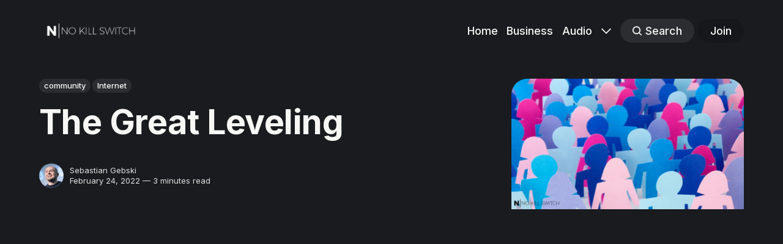

--- FILE ---
content_type: text/html; charset=utf-8
request_url: https://no-kill-switch.ghost.io/the-great-leveling/
body_size: 9169
content:
<!DOCTYPE html>
<html lang="en" class="partial-dark-mode">
	<head>
		<meta charset="utf-8">
		<meta http-equiv="X-UA-Compatible" content="IE=edge">
		<title>The Great Leveling</title>
		<meta name="HandheldFriendly" content="True">
		<meta name="viewport" content="width=device-width, initial-scale=1">
		

<link rel="preconnect" href="https://fonts.googleapis.com"> 
<link rel="preconnect" href="https://fonts.gstatic.com" crossorigin>
<link rel="preload" as="style" href="https://fonts.googleapis.com/css2?family=Inter:wght@300;400;500;700&display=swap">
<link rel="stylesheet" href="https://fonts.googleapis.com/css2?family=Inter:wght@300;400;500;700&display=swap">













		<link rel="stylesheet" type="text/css" href="/assets/css/screen.css?v=864e3fd2f5">
		<style>
:root {
	--font-family-one: var(--gh-font-heading, 'Inter', sans-serif);
	--font-weight-one-light: 300;
	--font-weight-one-bold: 700;

	--font-family-two: var(--gh-font-heading, 'Inter', sans-serif);
	--font-weight-two-bold: 700;

	--font-family-three: var(--gh-font-body, 'Inter', sans-serif);
	--font-weight-three-regular: 400;
	--font-weight-three-medium: 500;
	--font-weight-three-bold: 700;

	--letter-spacing: -.01em;
}
</style>

		<link rel="icon" href="https://no-kill-switch.ghost.io/content/images/size/w256h256/2022/09/nks_square_white.png" type="image/png">
    <link rel="canonical" href="https://no-kill-switch.ghost.io/the-great-leveling/">
    <meta name="referrer" content="no-referrer-when-downgrade">
    
    <meta property="og:site_name" content="No Kill Switch">
    <meta property="og:type" content="article">
    <meta property="og:title" content="The Great Leveling">
    <meta property="og:description" content="Pandemic has sped up some phenomena, changing the world forever. One of them is 
the global equalization of the digital society. Your location and nearest
vicinity do not play such an essential role in your life anymore - more and more
interactions have moved nearly exclusively into the digital space.">
    <meta property="og:url" content="https://no-kill-switch.ghost.io/the-great-leveling/">
    <meta property="og:image" content="https://no-kill-switch.ghost.io/content/images/2022/02/crowd.png">
    <meta property="article:published_time" content="2022-02-24T07:30:48.000Z">
    <meta property="article:modified_time" content="2023-11-02T20:52:22.000Z">
    <meta property="article:tag" content="community">
    <meta property="article:tag" content="Internet">
    
    <meta property="article:publisher" content="https://www.facebook.com/no.kill.switch">
    <meta property="article:author" content="https://www.facebook.com/sebastian.t.gebski">
    <meta name="twitter:card" content="summary_large_image">
    <meta name="twitter:title" content="The Great Leveling">
    <meta name="twitter:description" content="Pandemic has sped up some phenomena, changing the world forever. One of them is 
the global equalization of the digital society. Your location and nearest
vicinity do not play such an essential role in your life anymore - more and more
interactions have moved nearly exclusively into the digital space.">
    <meta name="twitter:url" content="https://no-kill-switch.ghost.io/the-great-leveling/">
    <meta name="twitter:image" content="https://no-kill-switch.ghost.io/content/images/2022/02/crowd.png">
    <meta name="twitter:label1" content="Written by">
    <meta name="twitter:data1" content="Sebastian Gebski">
    <meta name="twitter:label2" content="Filed under">
    <meta name="twitter:data2" content="community, Internet">
    <meta name="twitter:site" content="@liveweird">
    <meta name="twitter:creator" content="@liveweird">
    <meta property="og:image:width" content="820">
    <meta property="og:image:height" content="462">
    
    <script type="application/ld+json">
{
    "@context": "https://schema.org",
    "@type": "Article",
    "publisher": {
        "@type": "Organization",
        "name": "No Kill Switch",
        "url": "https://no-kill-switch.ghost.io/",
        "logo": {
            "@type": "ImageObject",
            "url": "https://no-kill-switch.ghost.io/content/images/2022/09/nks_white.png"
        }
    },
    "author": {
        "@type": "Person",
        "name": "Sebastian Gebski",
        "image": {
            "@type": "ImageObject",
            "url": "https://no-kill-switch.ghost.io/content/images/2020/07/me.jpeg",
            "width": 200,
            "height": 200
        },
        "url": "https://no-kill-switch.ghost.io/author/sebastian-gebski/",
        "sameAs": [
            "https://no-kill-switch.ghost.io/",
            "https://www.facebook.com/sebastian.t.gebski",
            "https://x.com/liveweird"
        ]
    },
    "headline": "The Great Leveling",
    "url": "https://no-kill-switch.ghost.io/the-great-leveling/",
    "datePublished": "2022-02-24T07:30:48.000Z",
    "dateModified": "2023-11-02T20:52:22.000Z",
    "image": {
        "@type": "ImageObject",
        "url": "https://no-kill-switch.ghost.io/content/images/2022/02/crowd.png",
        "width": 820,
        "height": 462
    },
    "keywords": "community, Internet",
    "description": "Pandemic has sped up some phenomena, changing the world forever. One of them is \nthe global equalization of the digital society. Your location and nearest\nvicinity do not play such an essential role in your life anymore - more and more\ninteractions have moved nearly exclusively into the digital space. Now we all\nhave (theoretically) the same access to (shared globally) information,\nplatforms, services, distribution channels.\n\nIf what you want is entertainment, you&#x27;re not restricted to what&#x27;s goi",
    "mainEntityOfPage": "https://no-kill-switch.ghost.io/the-great-leveling/"
}
    </script>

    <meta name="generator" content="Ghost 6.13">
    <link rel="alternate" type="application/rss+xml" title="No Kill Switch" href="https://no-kill-switch.ghost.io/rss/">
    <script defer src="https://cdn.jsdelivr.net/ghost/portal@~2.56/umd/portal.min.js" data-i18n="true" data-ghost="https://no-kill-switch.ghost.io/" data-key="275a4f28ac12481dbad764ed6a" data-api="https://no-kill-switch.ghost.io/ghost/api/content/" data-locale="en" crossorigin="anonymous"></script><style id="gh-members-styles">.gh-post-upgrade-cta-content,
.gh-post-upgrade-cta {
    display: flex;
    flex-direction: column;
    align-items: center;
    font-family: -apple-system, BlinkMacSystemFont, 'Segoe UI', Roboto, Oxygen, Ubuntu, Cantarell, 'Open Sans', 'Helvetica Neue', sans-serif;
    text-align: center;
    width: 100%;
    color: #ffffff;
    font-size: 16px;
}

.gh-post-upgrade-cta-content {
    border-radius: 8px;
    padding: 40px 4vw;
}

.gh-post-upgrade-cta h2 {
    color: #ffffff;
    font-size: 28px;
    letter-spacing: -0.2px;
    margin: 0;
    padding: 0;
}

.gh-post-upgrade-cta p {
    margin: 20px 0 0;
    padding: 0;
}

.gh-post-upgrade-cta small {
    font-size: 16px;
    letter-spacing: -0.2px;
}

.gh-post-upgrade-cta a {
    color: #ffffff;
    cursor: pointer;
    font-weight: 500;
    box-shadow: none;
    text-decoration: underline;
}

.gh-post-upgrade-cta a:hover {
    color: #ffffff;
    opacity: 0.8;
    box-shadow: none;
    text-decoration: underline;
}

.gh-post-upgrade-cta a.gh-btn {
    display: block;
    background: #ffffff;
    text-decoration: none;
    margin: 28px 0 0;
    padding: 8px 18px;
    border-radius: 4px;
    font-size: 16px;
    font-weight: 600;
}

.gh-post-upgrade-cta a.gh-btn:hover {
    opacity: 0.92;
}</style>
    <script defer src="https://cdn.jsdelivr.net/ghost/sodo-search@~1.8/umd/sodo-search.min.js" data-key="275a4f28ac12481dbad764ed6a" data-styles="https://cdn.jsdelivr.net/ghost/sodo-search@~1.8/umd/main.css" data-sodo-search="https://no-kill-switch.ghost.io/" data-locale="en" crossorigin="anonymous"></script>
    
    <link href="https://no-kill-switch.ghost.io/webmentions/receive/" rel="webmention">
    <script defer src="/public/cards.min.js?v=864e3fd2f5"></script>
    <link rel="stylesheet" type="text/css" href="/public/cards.min.css?v=864e3fd2f5">
    <script defer src="/public/member-attribution.min.js?v=864e3fd2f5"></script><style>:root {--ghost-accent-color: #15171A;}</style>
    <link rel="stylesheet" href="https://cdnjs.cloudflare.com/ajax/libs/prism/1.24.1/themes/prism-tomorrow.min.css" integrity="sha512-vswe+cgvic/XBoF1OcM/TeJ2FW0OofqAVdCZiEYkd6dwGXthvkSFWOoGGJgS2CW70VK5dQM5Oh+7ne47s74VTg==" crossorigin="anonymous" referrerpolicy="no-referrer" />
<script defer data-domain="no-kill-switch.ghost.io" src="https://plausible.io/js/plausible.js"></script>
	</head>
	<body class="post-template tag-community tag-internet tag-hash-post-card-rose global-accent-color-buttons">
		<div class="global-wrap">
			<div class="global-content">
				<header class="header-section is-partial-dark">
	<div class="header-wrap global-padding">
		<div class="header-logo">	<a href="https://no-kill-switch.ghost.io" class="is-logo"><img src="https://no-kill-switch.ghost.io/content/images/2022/09/nks_white.png" alt="No Kill Switch home"></a>
</div>
		<div class="header-nav is-button-accent-color">
			<span class="header-search search-open is-mobile" data-ghost-search><svg role="img" viewBox="0 0 24 24" xmlns="http://www.w3.org/2000/svg"><path d="m16.822 18.813 4.798 4.799c.262.248.61.388.972.388.772-.001 1.407-.637 1.407-1.409 0-.361-.139-.709-.387-.971l-4.799-4.797c3.132-4.108 2.822-10.005-.928-13.756l-.007-.007-.278-.278a.6985.6985 0 0 0-.13-.107C13.36-1.017 7.021-.888 3.066 3.067c-4.088 4.089-4.088 10.729 0 14.816 3.752 3.752 9.65 4.063 13.756.93Zm-.965-13.719c2.95 2.953 2.95 7.81 0 10.763-2.953 2.949-7.809 2.949-10.762 0-2.951-2.953-2.951-7.81 0-10.763 2.953-2.95 7.809-2.95 10.762 0Z"/></svg></span>
			<input id="toggle" class="header-checkbox" type="checkbox">
			<label class="header-toggle" for="toggle">
				<span>
					<span class="bar"></span>
					<span class="bar"></span>
					<span class="bar"></span>
				</span>
			</label>
		<nav>
<ul>
	<li><a href="https://no-kill-switch.ghost.io/">Home</a></li>
	<li><a href="https://no-kill-switch.ghost.io/business/">Business</a></li>
	<li><a href="https://no-kill-switch.ghost.io/audio/">Audio</a></li>
	<li class="is-dropdown">
		<span><svg role="img" viewBox="0 0 24 24" xmlns="http://www.w3.org/2000/svg"><path d="m11.974 18.908.019.002.025.001c.085 0 .166-.034.226-.094L23.906 7.155A.32.32 0 0 0 24 6.928c0-.085-.034-.166-.094-.227l-1.519-1.518a.3217.3217 0 0 0-.454 0l-9.94 9.94-9.927-9.926a.3218.3218 0 0 0-.227-.094c-.085 0-.167.034-.227.094L.094 6.716a.3217.3217 0 0 0 0 .454l11.647 11.647c.06.06.142.094.227.094l.006-.003Z"/></svg></span>
		<ul>
			<li><a href="https://no-kill-switch.ghost.io/cto-morning-coffee/">CTO Morning Coffee</a></li>
			<li><a href="https://no-kill-switch.ghost.io/now">Now</a></li>
			<li><a href="https://no-kill-switch.ghost.io/about/">About</a></li>
			<li><a href="https://no-kill-switch.ghost.io/contact/">Contact</a></li>
		</ul>
	</li>
	<li class="header-search search-open is-desktop global-button" data-ghost-search><span><svg role="img" viewBox="0 0 24 24" xmlns="http://www.w3.org/2000/svg"><path d="m16.822 18.813 4.798 4.799c.262.248.61.388.972.388.772-.001 1.407-.637 1.407-1.409 0-.361-.139-.709-.387-.971l-4.799-4.797c3.132-4.108 2.822-10.005-.928-13.756l-.007-.007-.278-.278a.6985.6985 0 0 0-.13-.107C13.36-1.017 7.021-.888 3.066 3.067c-4.088 4.089-4.088 10.729 0 14.816 3.752 3.752 9.65 4.063 13.756.93Zm-.965-13.719c2.95 2.953 2.95 7.81 0 10.763-2.953 2.949-7.809 2.949-10.762 0-2.951-2.953-2.951-7.81 0-10.763 2.953-2.95 7.809-2.95 10.762 0Z"/></svg>Search</span></li>
	<li class="signup"><a href="https://no-kill-switch.ghost.io/signup/" class="global-button">Join</a></li>
</ul>
</nav>
	</div>
</div>
</header>				<main class="global-main">
					<progress class="post-progress"></progress>
<article class="post-section">
	<div class="post-header is-partial-dark">
	<div class="post-header-wrap global-padding">
		<div class="post-header-container">
			<div class="post-header-content">
				<div>
					<div class="post-tags global-tags"><a href="/tag/community/">community</a><a href="/tag/internet/">Internet</a></div>
					<h1 class="post-title global-title">The Great Leveling</h1>
				</div>
				<div class="post-meta">
					<div class="post-authors global-authors">
						<div>
							<div class="post-item-author global-item-author is-image global-image">
								<a href="/author/sebastian-gebski/" class="global-link" title="Sebastian Gebski"></a>
								<picture>
	<source srcset="/content/images/size/w300/format/webp/2020/07/me.jpeg 300w"
	sizes="300px"
	type="image/webp">
	<img srcset="/content/images/size/w300/2020/07/me.jpeg 300w"
	sizes="300px"
	src="/content/images/size/w300/2020/07/me.jpeg"
	loading="lazy"
	alt="Sebastian Gebski">
</picture>							</div>
						</div>
					</div>
					<div class="post-meta-content">
						<a href="/author/sebastian-gebski/">Sebastian Gebski</a>
						<time datetime="2022-02-24">February 24, 2022 — 3 minutes read</time>
					</div>
				</div>
			</div>
			<div class="post-header-image">
				<figure>
					<div class="global-image global-image-orientation global-radius is-landscape">
						<picture>
	<source srcset="/content/images/size/w300/format/webp/2022/02/crowd.png 300w,
					/content/images/size/w600/format/webp/2022/02/crowd.png 600w,
					/content/images/size/w1200/format/webp/2022/02/crowd.png 1200w"
	sizes="(max-width:480px) 300px, (max-width:768px) 600px, 1200px"
	type="image/webp">
	<img srcset="/content/images/size/w300/2022/02/crowd.png 300w, 
				 /content/images/size/w600/2022/02/crowd.png 600w,
				 /content/images/size/w1200/2022/02/crowd.png 1200w"
	sizes="(max-width:480px) 300px, (max-width:768px) 600px, 1200px"
	src="/content/images/size/w1200/2022/02/crowd.png"
	alt="The Great Leveling">
</picture>
					</div>
				</figure>
			</div>
		</div>
	</div>
</div>	<div class="post-content global-padding">
		<p>Pandemic has sped up some phenomena, changing the world forever. One of them is <u>the global equalization of the digital society</u>. Your location and nearest vicinity do not play such an essential role in your life anymore - more and more interactions have moved <strong>nearly exclusively into the digital space</strong>. Now we all have (theoretically) the same access to (shared globally) information, platforms, services, distribution channels.</p><p>If what you want is entertainment, you're not restricted to what's going on in your city. If you desire knowledge, you can reach out to the most renowned international experts (instead of local scholars). If you want to contribute to something, the world is full of opportunities, just one click away - without a need for physical travel.</p><p>That multitude of possibilities that have rapidly opened is so incredible that it's easy to lose yourself in it. But there are side effects, and the more I think about them, the more they freak me out:</p><ul><li>in such large crowds, we remain <strong>practically anonymous</strong> - even when tagged with our real names (you don't care about what this particular person will think about you if you know you won't meet her/him again, or at least none of you both will remember that)</li><li>local societies (media, groups, anything) are in <strong>complete atrophy, </strong>because they've lost their value/meaningness</li><li>if there's one huge market instead of myriads of small markets (interconnected in a limited way), the success distribution is much more unequal (the potential <strong>scale of success is MUCH higher</strong>, but the <strong>probability of succeeding is MUCH lower</strong>)</li><li>the voice of the individual (in such large masses) is <strong>much less important</strong>, it's the collective <em>"wisdom of crowds"</em> that always wins (unless it's manipulated by the platform creators, which is another kind of story ...)</li></ul><p>As a consequence of that all:</p><ol><li>we think much less about the consequences of our online actions; we've lost our habitual inhibitions (in social interactions)</li><li>in many fields, it's much harder <u>to grow beyond some level</u> (and succeed) - local communities were good playgrounds, and gradual ascent (from local to global outreach) associated with a certain status preserved (or even fed) our motivation; figuratively speaking: you don't start your journey in a safe pond, you're straight into the vast ocean, where all the sharks prey</li><li>there are no ground rules; there's only freedom in its worst, the most libertine form</li><li>our networking is much more shallow (follow/followed) - it's harder to build truly meaningful bonds</li></ol><hr><p>We have all been leveled. And it sucks big time.</p><hr><p>I truly hope for <u>local (location-bound) communities' revival</u>. As playgrounds for everyone's development, as a way to keep our social identity (instead of becoming anonymous), as a vehicle to boost our self-esteem and bolster intrinsic motivations. With physical proximity as a bonding factor.</p><p>That may sound controversial, but frankly - I don't care.</p><p>We need to be less open and appreciate our local communities: neighborhoods, cities, regions, countries - but also groups, associations, congregations. We need to redefine the stakes in those (values that make them worth our time and attention) - there has to be some shared interest for all the community members: a substantial skin in the game (you put something in -&gt; you get something out).</p><p>We need to be more proud, more elitist. And find new ways to earn and express status. It will make us more competitive? Sure, isn't it wonderful?!</p><p>To be clear, I'm not saying it has to be done by ditching the Internet and gathering in cellars. Nope, that's not the idea. We need much more granular fragmentation of the platforms, oriented around local societies and groups with a shared interest. Platforms with gated/limited access, more explicit social contract (why we're here, what we expect from each other, ground rules), and a valid reason to be there.</p><p>Standing out a bit (+ some care factor) will do us all well.</p>
		<div class="post-share-section">
	<small>Share this post</small>
	<div class="post-share-wrap">
		<a href="https://x.com/intent/tweet?text=The%20Great%20Leveling&amp;url=https://no-kill-switch.ghost.io/the-great-leveling/" target="_blank" rel="noopener" aria-label="Share on X"><svg role="img" viewBox="0 0 24 24" xmlns="http://www.w3.org/2000/svg"><path d="M18.901 1.153h3.68l-8.04 9.19L24 22.846h-7.406l-5.8-7.584-6.638 7.584H.474l8.6-9.83L0 1.154h7.594l5.243 6.932ZM17.61 20.644h2.039L6.486 3.24H4.298Z"/></svg></a>
		<a href="https://www.facebook.com/sharer/sharer.php?u=https://no-kill-switch.ghost.io/the-great-leveling/" target="_blank" rel="noopener" aria-label="Share on Facebook"><svg role="img" viewBox="0 0 24 24" xmlns="http://www.w3.org/2000/svg"><path d="M23.9981 11.9991C23.9981 5.37216 18.626 0 11.9991 0C5.37216 0 0 5.37216 0 11.9991C0 17.9882 4.38789 22.9522 10.1242 23.8524V15.4676H7.07758V11.9991H10.1242V9.35553C10.1242 6.34826 11.9156 4.68714 14.6564 4.68714C15.9692 4.68714 17.3424 4.92149 17.3424 4.92149V7.87439H15.8294C14.3388 7.87439 13.8739 8.79933 13.8739 9.74824V11.9991H17.2018L16.6698 15.4676H13.8739V23.8524C19.6103 22.9522 23.9981 17.9882 23.9981 11.9991Z"/></svg></a>
		<a href="https://www.linkedin.com/shareArticle?mini=true&amp;title=The%20Great%20Leveling&amp;url=https://no-kill-switch.ghost.io/the-great-leveling/" target="_blank" rel="noopener" aria-label="Share on Linkedin"><svg role="img" viewBox="0 0 24 24" xmlns="http://www.w3.org/2000/svg"><path d="M20.447 20.452h-3.554v-5.569c0-1.328-.027-3.037-1.852-3.037-1.853 0-2.136 1.445-2.136 2.939v5.667H9.351V9h3.414v1.561h.046c.477-.9 1.637-1.85 3.37-1.85 3.601 0 4.267 2.37 4.267 5.455v6.286zM5.337 7.433c-1.144 0-2.063-.926-2.063-2.065 0-1.138.92-2.063 2.063-2.063 1.14 0 2.064.925 2.064 2.063 0 1.139-.925 2.065-2.064 2.065zm1.782 13.019H3.555V9h3.564v11.452zM22.225 0H1.771C.792 0 0 .774 0 1.729v20.542C0 23.227.792 24 1.771 24h20.451C23.2 24 24 23.227 24 22.271V1.729C24 .774 23.2 0 22.222 0h.003z"/></svg></a>
		<a href="javascript:" class="post-share-link" id="copy" data-clipboard-target="#copy-link" aria-label="Copy link"><svg role="img" viewBox="0 0 33 24" xmlns="http://www.w3.org/2000/svg"><path d="M27.3999996,13.4004128 L21.7999996,13.4004128 L21.7999996,19 L18.9999996,19 L18.9999996,13.4004128 L13.3999996,13.4004128 L13.3999996,10.6006192 L18.9999996,10.6006192 L18.9999996,5 L21.7999996,5 L21.7999996,10.6006192 L27.3999996,10.6006192 L27.3999996,13.4004128 Z M12,20.87 C7.101,20.87 3.13,16.898 3.13,12 C3.13,7.102 7.101,3.13 12,3.13 C12.091,3.13 12.181,3.139 12.272,3.142 C9.866,5.336 8.347,8.487 8.347,12 C8.347,15.512 9.866,18.662 12.271,20.857 C12.18,20.859 12.091,20.87 12,20.87 Z M20.347,0 C18.882,0 17.484,0.276 16.186,0.756 C14.882,0.271 13.473,0 12,0 C5.372,0 0,5.373 0,12 C0,18.628 5.372,24 12,24 C13.471,24 14.878,23.726 16.181,23.242 C17.481,23.724 18.88,24 20.347,24 C26.975,24 32.347,18.628 32.347,12 C32.347,5.373 26.975,0 20.347,0 Z"/></svg></a>
		<small class="share-link-info global-alert">The link has been copied!</small>
	</div>
	<input type="text" value="https://no-kill-switch.ghost.io/the-great-leveling/" id="copy-link" aria-label="Copy link input">
</div>	</div>
</article>
<aside class="navigation-section global-padding">
	<div class="navigation-wrap">
		<a href="/ostracism-isolation-exclusion-cancellation/" class="navigation-next">
			<div class="navigation-image global-image global-radius">
				<picture>
	<source srcset="/content/images/size/w300/format/webp/2022/02/cancel.png 300w"
	sizes="300px"
	type="image/webp">
	<img srcset="/content/images/size/w300/2022/02/cancel.png 300w"
	sizes="300px"
	src="/content/images/size/w300/2022/02/cancel.png"
	loading="lazy"
	alt="">
</picture>			</div>
			<div class="navigation-content">
				<small>Newer post</small>
				<br>
				<h3>Ostracism. Isolation. Exclusion. Cancellation.</h3>
			</div>
		</a>
		<a href="/semantic-spatial-maps-a-new-way-to-model-your-problem-space-part-i/" class="navigation-prev">
			<div class="navigation-content ">
				<small>Older post</small>
				<br>
				<h3>Semantic Spatial Maps: a new way to model your problem space? Part I</h3>
			</div>
			<div class="navigation-image global-image global-radius">
				<picture>
	<source srcset="/content/images/size/w300/format/webp/2022/02/map.png 300w"
	sizes="300px"
	type="image/webp">
	<img srcset="/content/images/size/w300/2022/02/map.png 300w"
	sizes="300px"
	src="/content/images/size/w300/2022/02/map.png"
	loading="lazy"
	alt="">
</picture>			</div>
		</a>
	</div>
</aside><div class="comments-section global-padding">
	<script async src="https://talk.hyvor.com/embed/embed.js" type="module"></script>
	<hyvor-talk-comments website-id="3207" page-id="ghost-621695e5ee2759003da2ff4d"></hyvor-talk-comments>
</div>
		<div class="special-section global-padding">
	<div class="special-subtitle global-subtitle">
		<small class="global-subtitle-title">You might <span>also like</span></small>
	</div>
	<div class="special-wrap">
		<article class="item is-special is-image">
	<div class="item-image global-image global-image-orientation global-radius is-landscape">
		
		<a href="/why-i-dont-like-meetups-anymore/"  aria-label="link: Why I don&#x27;t like meetups anymore">
			<picture>
	<source srcset="/content/images/size/w300/format/webp/2021/06/chairs.jpg 300w,
					/content/images/size/w600/format/webp/2021/06/chairs.jpg 600w"
	sizes="(max-width:480px) 300px, 600px"
	type="image/webp">
	<img srcset="/content/images/size/w300/2021/06/chairs.jpg 300w, 
				 /content/images/size/w600/2021/06/chairs.jpg 600w"
	sizes="(max-width:480px) 300px, 600px"
	src="/content/images/size/w600/2021/06/chairs.jpg"
	loading="lazy"
	alt="">
</picture>
		</a>
		<div class="item-authors global-authors">
			<div>
				<div class="item-author global-item-author is-image global-image">
					<a href="/author/sebastian-gebski/" class="global-link" title="Sebastian Gebski" tabindex="-1"></a>
					<picture>
	<source srcset="/content/images/size/w300/format/webp/2020/07/me.jpeg 300w"
	sizes="300px"
	type="image/webp">
	<img srcset="/content/images/size/w300/2020/07/me.jpeg 300w"
	sizes="300px"
	src="/content/images/size/w300/2020/07/me.jpeg"
	loading="lazy"
	alt="Sebastian Gebski">
</picture>				</div>
			</div>
		</div>
	</div>
	<div class="item-content">
		<h2 class="item-title"><a href="/why-i-dont-like-meetups-anymore/" >Why I don&#x27;t like meetups anymore</a></h2>
	</div>
</article>		<article class="item is-special is-image">
	<div class="item-image global-image global-image-orientation global-radius is-landscape">
		
		<a href="/mixing-warsaw-ex/"  aria-label="link: Mixing warsaw.ex">
			<picture>
	<source srcset="/content/images/size/w300/format/webp/2018/10/warsawex.jpg 300w,
					/content/images/size/w600/format/webp/2018/10/warsawex.jpg 600w"
	sizes="(max-width:480px) 300px, 600px"
	type="image/webp">
	<img srcset="/content/images/size/w300/2018/10/warsawex.jpg 300w, 
				 /content/images/size/w600/2018/10/warsawex.jpg 600w"
	sizes="(max-width:480px) 300px, 600px"
	src="/content/images/size/w600/2018/10/warsawex.jpg"
	loading="lazy"
	alt="">
</picture>
		</a>
		<div class="item-authors global-authors">
			<div>
				<div class="item-author global-item-author is-image global-image">
					<a href="/author/sebastian-gebski/" class="global-link" title="Sebastian Gebski" tabindex="-1"></a>
					<picture>
	<source srcset="/content/images/size/w300/format/webp/2020/07/me.jpeg 300w"
	sizes="300px"
	type="image/webp">
	<img srcset="/content/images/size/w300/2020/07/me.jpeg 300w"
	sizes="300px"
	src="/content/images/size/w300/2020/07/me.jpeg"
	loading="lazy"
	alt="Sebastian Gebski">
</picture>				</div>
			</div>
		</div>
	</div>
	<div class="item-content">
		<h2 class="item-title"><a href="/mixing-warsaw-ex/" >Mixing warsaw.ex</a></h2>
	</div>
</article>		<article class="item is-special is-image">
	<div class="item-image global-image global-image-orientation global-radius is-landscape">
		
		<a href="/why-elixir-conf-eu-rocked-while-many-other-confs-dont-anymore/"  aria-label="link: Why Elixir Conf EU rocked, while many other confs don&#x27;t (anymore)">
			<picture>
	<source srcset="/content/images/size/w300/format/webp/2017/05/barcelona.jpg 300w,
					/content/images/size/w600/format/webp/2017/05/barcelona.jpg 600w"
	sizes="(max-width:480px) 300px, 600px"
	type="image/webp">
	<img srcset="/content/images/size/w300/2017/05/barcelona.jpg 300w, 
				 /content/images/size/w600/2017/05/barcelona.jpg 600w"
	sizes="(max-width:480px) 300px, 600px"
	src="/content/images/size/w600/2017/05/barcelona.jpg"
	loading="lazy"
	alt="">
</picture>
		</a>
		<div class="item-authors global-authors">
			<div>
				<div class="item-author global-item-author is-image global-image">
					<a href="/author/sebastian-gebski/" class="global-link" title="Sebastian Gebski" tabindex="-1"></a>
					<picture>
	<source srcset="/content/images/size/w300/format/webp/2020/07/me.jpeg 300w"
	sizes="300px"
	type="image/webp">
	<img srcset="/content/images/size/w300/2020/07/me.jpeg 300w"
	sizes="300px"
	src="/content/images/size/w300/2020/07/me.jpeg"
	loading="lazy"
	alt="Sebastian Gebski">
</picture>				</div>
			</div>
		</div>
	</div>
	<div class="item-content">
		<h2 class="item-title"><a href="/why-elixir-conf-eu-rocked-while-many-other-confs-dont-anymore/" >Why Elixir Conf EU rocked, while many other confs don&#x27;t (anymore)</a></h2>
	</div>
</article>		<article class="item is-special is-image">
	<div class="item-image global-image global-image-orientation global-radius is-landscape">
		
		<a href="/suck-vs-rock-at-software-dev-headhunting/"  aria-label="link: Suck VS Rock at software dev headhunting">
			<picture>
	<source srcset="/content/images/size/w300/format/webp/2016/12/heads.jpg 300w,
					/content/images/size/w600/format/webp/2016/12/heads.jpg 600w"
	sizes="(max-width:480px) 300px, 600px"
	type="image/webp">
	<img srcset="/content/images/size/w300/2016/12/heads.jpg 300w, 
				 /content/images/size/w600/2016/12/heads.jpg 600w"
	sizes="(max-width:480px) 300px, 600px"
	src="/content/images/size/w600/2016/12/heads.jpg"
	loading="lazy"
	alt="">
</picture>
		</a>
		<div class="item-authors global-authors">
			<div>
				<div class="item-author global-item-author is-image global-image">
					<a href="/author/sebastian-gebski/" class="global-link" title="Sebastian Gebski" tabindex="-1"></a>
					<picture>
	<source srcset="/content/images/size/w300/format/webp/2020/07/me.jpeg 300w"
	sizes="300px"
	type="image/webp">
	<img srcset="/content/images/size/w300/2020/07/me.jpeg 300w"
	sizes="300px"
	src="/content/images/size/w300/2020/07/me.jpeg"
	loading="lazy"
	alt="Sebastian Gebski">
</picture>				</div>
			</div>
		</div>
	</div>
	<div class="item-content">
		<h2 class="item-title"><a href="/suck-vs-rock-at-software-dev-headhunting/" >Suck VS Rock at software dev headhunting</a></h2>
	</div>
</article>		<article class="item is-special is-image">
	<div class="item-image global-image global-image-orientation global-radius is-landscape">
		
		<a href="/digital-dumpster-personal-brand-quality/"  aria-label="link: Digital dumpster - personal brand &amp; quality">
			<picture>
	<source srcset="/content/images/size/w300/format/webp/2016/10/drowning.jpg 300w,
					/content/images/size/w600/format/webp/2016/10/drowning.jpg 600w"
	sizes="(max-width:480px) 300px, 600px"
	type="image/webp">
	<img srcset="/content/images/size/w300/2016/10/drowning.jpg 300w, 
				 /content/images/size/w600/2016/10/drowning.jpg 600w"
	sizes="(max-width:480px) 300px, 600px"
	src="/content/images/size/w600/2016/10/drowning.jpg"
	loading="lazy"
	alt="">
</picture>
		</a>
		<div class="item-authors global-authors">
			<div>
				<div class="item-author global-item-author is-image global-image">
					<a href="/author/sebastian-gebski/" class="global-link" title="Sebastian Gebski" tabindex="-1"></a>
					<picture>
	<source srcset="/content/images/size/w300/format/webp/2020/07/me.jpeg 300w"
	sizes="300px"
	type="image/webp">
	<img srcset="/content/images/size/w300/2020/07/me.jpeg 300w"
	sizes="300px"
	src="/content/images/size/w300/2020/07/me.jpeg"
	loading="lazy"
	alt="Sebastian Gebski">
</picture>				</div>
			</div>
		</div>
	</div>
	<div class="item-content">
		<h2 class="item-title"><a href="/digital-dumpster-personal-brand-quality/" >Digital dumpster - personal brand &amp; quality</a></h2>
	</div>
</article>	</div>
</div>
				</main>
				<footer class="footer-section global-footer is-partial-dark">
	<div class="footer-wrap global-padding">
		<div class="footer-subscribe">
<h3 class="global-title">Subscribe to <span>new posts</span></h3>
	<div class="subscribe-section">
		<div class="subscribe-wrap">
			<form data-members-form="subscribe" class="subscribe-form" data-members-autoredirect="false">
				<input data-members-email type="email" placeholder="Your email address" aria-label="Your email address" required>
				<button class="global-button" type="submit">Subscribe</button>
			</form>
			<div class="subscribe-alert">
				<small class="alert-loading global-alert">Processing your application</small>
				<small class="alert-success global-alert">Please check your inbox and click the link to confirm your subscription.</small>
				<small class="alert-error global-alert">There was an error sending the email</small>
			</div>
		</div>
	</div>
</div>
		<div class="footer-container">
			<div class="footer-content">
				<div class="footer-logo">
						<a href="https://no-kill-switch.ghost.io" class="is-logo"><img src="https://no-kill-switch.ghost.io/content/images/2022/09/nks_white.png" alt="No Kill Switch home"></a>
				</div>
				<p class="footer-description">There&#x27;s No Kill Switch on awesome.</p>
			</div>
			<div class="footer-nav">
				<div class="footer-nav-column is-social">
					<small>Social</small>
					<ul>
						<li><a href="https://www.facebook.com/no.kill.switch"><svg role="img" viewBox="0 0 24 24" xmlns="http://www.w3.org/2000/svg"><path d="M23.9981 11.9991C23.9981 5.37216 18.626 0 11.9991 0C5.37216 0 0 5.37216 0 11.9991C0 17.9882 4.38789 22.9522 10.1242 23.8524V15.4676H7.07758V11.9991H10.1242V9.35553C10.1242 6.34826 11.9156 4.68714 14.6564 4.68714C15.9692 4.68714 17.3424 4.92149 17.3424 4.92149V7.87439H15.8294C14.3388 7.87439 13.8739 8.79933 13.8739 9.74824V11.9991H17.2018L16.6698 15.4676H13.8739V23.8524C19.6103 22.9522 23.9981 17.9882 23.9981 11.9991Z"/></svg>Facebook</a></li>
						<li><a href="https://x.com/liveweird"><svg role="img" viewBox="0 0 24 24" xmlns="http://www.w3.org/2000/svg"><path d="M18.901 1.153h3.68l-8.04 9.19L24 22.846h-7.406l-5.8-7.584-6.638 7.584H.474l8.6-9.83L0 1.154h7.594l5.243 6.932ZM17.61 20.644h2.039L6.486 3.24H4.298Z"/></svg>X/Twitter</a></li>
						

					</ul>
				</div>
			</div>
			<div class="footer-copyright">
				&copy; 2026 <a href="https://no-kill-switch.ghost.io">No Kill Switch</a>.
				Published with <a href="https://ghost.org" target="_blank" rel="noopener noreferrer">Ghost</a> and <a href="https://fueko.net" target="_blank" rel="noopener">Basho</a>.
			</div>
		</div>
	</div>
</footer>			</div>
		</div>
		<div id="notifications" class="global-notification">
	<div class="subscribe">You’ve successfully subscribed to No Kill Switch</div>
	<div class="signin">Welcome back! You’ve successfully signed in.</div>
	<div class="signup">Great! You’ve successfully signed up.</div>
	<div class="update-email">Success! Your email is updated.</div>
	<div class="expired">Your link has expired</div>
	<div class="checkout-success">Success! Check your email for magic link to sign-in.</div>
</div>
				<script src="/assets/js/global.js?v=864e3fd2f5"></script>
		<script src="/assets/js/post.js?v=864e3fd2f5"></script>
		<script>
!function(){"use strict";const p=new URLSearchParams(window.location.search),isAction=p.has("action"),isStripe=p.has("stripe"),success=p.get("success"),action=p.get("action"),stripe=p.get("stripe"),n=document.getElementById("notifications"),a="is-subscribe",b="is-signin",c="is-signup",f="is-update-email",d="is-expired",e="is-checkout-success";p&&(isAction&&(action=="subscribe"&&success=="true"&&n.classList.add(a),action=="signup-paid"&&success=="true"&&n.classList.add(a),action=="signin"&&success=="true"&&n.classList.add(b),action=="signup"&&success=="true"&&n.classList.add(c),action=="updateEmail"&&success=="true"&&n.classList.add(f),success=="false"&&n.classList.add(d)),isStripe&&stripe=="success"&&n.classList.add(e),(isAction||isStripe)&&setTimeout(function(){window.history.replaceState(null,null,window.location.pathname),n.classList.remove(a,b,c,d,e,f)},5000))}();
</script>

		<script src="https://cdnjs.cloudflare.com/ajax/libs/prism/1.24.1/prism.min.js" integrity="sha512-axJX7DJduStuBB8ePC8ryGzacZPr3rdLaIDZitiEgWWk2gsXxEFlm4UW0iNzj2h3wp5mOylgHAzBzM4nRSvTZA==" crossorigin="anonymous" referrerpolicy="no-referrer"></script>
<script src="https://cdnjs.cloudflare.com/ajax/libs/prism/1.24.1/components/prism-python.min.js" integrity="sha512-nvWJ2DdGeQzxIYP5eo2mqC+kXLYlH4QZ/AWYZ/yDc5EqM74jiC5lxJ+8d+6zI/H9MlsIIjrJsaRTgLtvo+Jy6A==" crossorigin="anonymous" referrerpolicy="no-referrer"></script>
<script src="https://cdnjs.cloudflare.com/ajax/libs/prism/1.24.1/components/prism-bash.min.js" integrity="sha512-/xr8BBHgclic5pEsdspPqQS8ne+X8QbYRK22c1WRDj8zERTBJDH+Ic/3o8vnrdz5yeGzlzMfp8k33tGgDaAh6g==" crossorigin="anonymous" referrerpolicy="no-referrer"></script>
	</body>
</html>